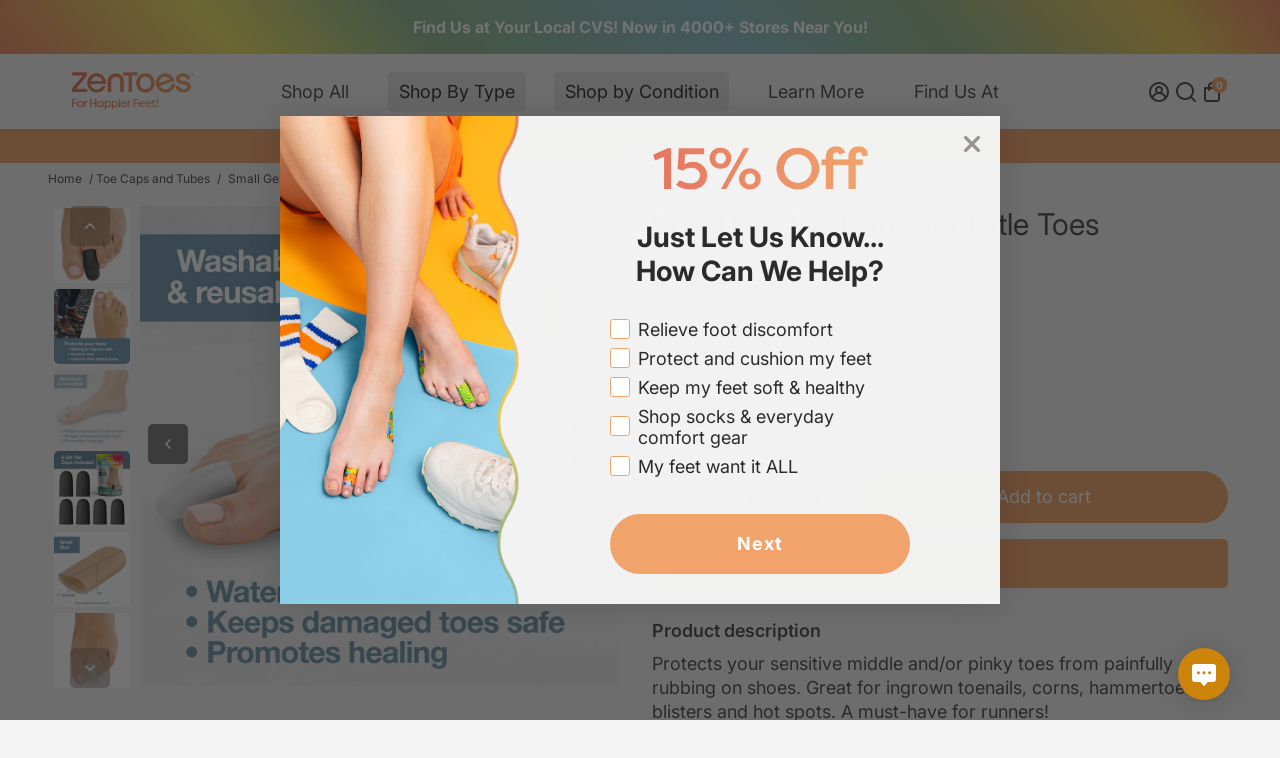

--- FILE ---
content_type: text/css
request_url: https://static.onsitesupport.io/public/zentoes/sdk/chat-scheme-BAE187.css?version=1768916759
body_size: 230
content:
.UR_chatColorScheme_BAE187.UR_chatHandleTab > div.UR_chatTabHandler, .UR_chatColorScheme_BAE187 .UR_chatOutgoingMessage .UR_chatMessageContent, .UR_chatColorScheme_BAE187 .UR_chatScenarioForm .UR_chatScenarioFormButtons button, .UR_chatColorScheme_BAE187 .UR_chatPreloaderContainer .UR_chatButton span, .UR_chatColorScheme_BAE187.UR_chatHandleTab > div.UR_chatTabHandler:after, .UR_chatColorScheme_BAE187 .UR_chatHeader, .UR_chatColorScheme_BAE187 .UR_chatMessageEmailForm .UR_chatSubmitForm, .UR_chatColorScheme_BAE187 .UR_chatFooterNewConversation, .UR_chatColorScheme_BAE187 .UR_chatScenarioForm .UR_chatScenarioFormElement .UR_chatScenarioFormSubmit, .UR_chatColorScheme_BAE187 .UR_chatScenarioForm .UR_chatScenarioFormSelectWrapper:after{background-color:#BAE187} .UR_chatColorScheme_BAE187 .UR_chatCarousel .UR_chatCardButtons button, .UR_chatColorScheme_BAE187 .UR_chatScenarioForm .UR_chatScenarioFormButtons button, .UR_chatColorScheme_BAE187 .UR_chatPreloaderContainer .UR_chatButton span, .UR_chatColorScheme_BAE187 .UR_chatMessageEmailForm, .UR_chatColorScheme_BAE187 .UR_chatMessageEmailForm input[type="text"], .UR_chatColorScheme_BAE187 .UR_chatMessageContent .UR_chatMessageReply, .UR_chatColorScheme_BAE187 .UR_chatScenarioFormCheckboxLabel .UR_chatScenarioFormForCheckbox{border-color:#BAE187 !important} .UR_chatColorScheme_BAE187 .UR_chatCarousel .UR_chatCardButtons button, .UR_chatColorScheme_BAE187 .UR_chatKnowledgeBase .UR_chatSearchResults .UR_chatSearchItem{color:#BAE187}

--- FILE ---
content_type: text/css
request_url: https://static.onsitesupport.io/public/zentoes/sdk/chat-scheme-FF8363.css?version=1768916759
body_size: 230
content:
.UR_chatColorScheme_FF8363.UR_chatHandleTab > div.UR_chatTabHandler, .UR_chatColorScheme_FF8363 .UR_chatOutgoingMessage .UR_chatMessageContent, .UR_chatColorScheme_FF8363 .UR_chatScenarioForm .UR_chatScenarioFormButtons button, .UR_chatColorScheme_FF8363 .UR_chatPreloaderContainer .UR_chatButton span, .UR_chatColorScheme_FF8363.UR_chatHandleTab > div.UR_chatTabHandler:after, .UR_chatColorScheme_FF8363 .UR_chatHeader, .UR_chatColorScheme_FF8363 .UR_chatMessageEmailForm .UR_chatSubmitForm, .UR_chatColorScheme_FF8363 .UR_chatFooterNewConversation, .UR_chatColorScheme_FF8363 .UR_chatScenarioForm .UR_chatScenarioFormElement .UR_chatScenarioFormSubmit, .UR_chatColorScheme_FF8363 .UR_chatScenarioForm .UR_chatScenarioFormSelectWrapper:after{background-color:#FF8363} .UR_chatColorScheme_FF8363 .UR_chatCarousel .UR_chatCardButtons button, .UR_chatColorScheme_FF8363 .UR_chatScenarioForm .UR_chatScenarioFormButtons button, .UR_chatColorScheme_FF8363 .UR_chatPreloaderContainer .UR_chatButton span, .UR_chatColorScheme_FF8363 .UR_chatMessageEmailForm, .UR_chatColorScheme_FF8363 .UR_chatMessageEmailForm input[type="text"], .UR_chatColorScheme_FF8363 .UR_chatMessageContent .UR_chatMessageReply, .UR_chatColorScheme_FF8363 .UR_chatScenarioFormCheckboxLabel .UR_chatScenarioFormForCheckbox{border-color:#FF8363 !important} .UR_chatColorScheme_FF8363 .UR_chatCarousel .UR_chatCardButtons button, .UR_chatColorScheme_FF8363 .UR_chatKnowledgeBase .UR_chatSearchResults .UR_chatSearchItem{color:#FF8363}

--- FILE ---
content_type: text/css
request_url: https://static.onsitesupport.io/application/1.55/modules/system/assets/desktop/css/chat/schemes/orange.css?version=1768916759
body_size: 1482
content:
.UR_chatColorScheme_orange.UR_chatHandleTab > div.UR_chatTabHandler, .UR_chatColorScheme_orange .UR_chatOutgoingMessage .UR_chatMessageContent, .UR_chatColorScheme_orange .UR_chatScenarioForm .UR_chatScenarioFormButtons button, .UR_chatColorScheme_orange.UR_chatHandleTab > div.UR_chatTabHandler:after, .UR_chatColorScheme_orange .UR_chatHeader, .UR_chatColorScheme_orange .UR_chatMessageEmailForm .UR_chatSubmitForm, .UR_chatColorScheme_orange .UR_chatFooterNewConversation, .UR_chatColorScheme_orange .UR_chatScenarioForm .UR_chatScenarioFormElement .UR_chatScenarioFormSubmit, .UR_chatColorScheme_orange .UR_chatScenarioForm .UR_chatScenarioFormSelectWrapper:after, .UR_chatColorScheme_orange .UR_chatPreloaderContainer .UR_chatButton span {
    background-color: #cc840a;
}

.UR_chatColorScheme_orange .UR_chatCarousel .UR_chatCardButtons button, .UR_chatColorScheme_orange .UR_chatScenarioForm .UR_chatScenarioFormButtons button, .UR_chatColorScheme_orange .UR_chatMessageEmailForm, .UR_chatColorScheme_orange .UR_chatSearchForm, .UR_chatColorScheme_orange .UR_chatMessageContent .UR_chatMessageReply, .UR_chatColorScheme_orange .UR_chatScenarioFormCheckboxLabel .UR_chatScenarioFormForCheckbox, .UR_chatColorScheme_orange .UR_chatMessageEmailForm input[type="text"], .UR_chatColorScheme_orange .UR_chatPreloaderContainer .UR_chatButton span {
    border-color: #cc840a !important;
}

.UR_chatColorScheme_orange .UR_chatCarousel .UR_chatCardButtons button, .UR_chatColorScheme_orange .UR_chatKnowledgeBase .UR_chatSearchResults .UR_chatSearchItem {
    color: #cc840a;
}

.UR_chatColorScheme_orange .UR_aiBotButtons .UR_aiBotButton {
    color: #cc840a;
}


--- FILE ---
content_type: application/javascript; charset=utf-8
request_url: https://config.gorgias.chat/bundle-loader/shopify/zentoes.myshopify.com
body_size: -238
content:
console.warn("No Gorgias chat widget installed or found for this Shopify store (zentoes).")

--- FILE ---
content_type: application/javascript
request_url: https://static.onsitesupport.io/public/zentoes/sdk/resource-assets~desktop~js~sdk~moment.min.js
body_size: 18882
content:
//! moment.js
//! version : 2.30.1
//! authors : Tim Wood, Iskren Chernev, Moment.js contributors
//! license : MIT
//! momentjs.com
!function(e,t){"object"==typeof exports&&"undefined"!=typeof module?module.exports=t():"function"==typeof define&&define.amd?define(t):e.moment=t()}(this,(function(){"use strict";var e,t;function n(){return e.apply(null,arguments)}function s(e){return e instanceof Array||"[object Array]"===Object.prototype.toString.call(e)}function i(e){return null!=e&&"[object Object]"===Object.prototype.toString.call(e)}function r(e,t){return Object.prototype.hasOwnProperty.call(e,t)}function a(e){if(Object.getOwnPropertyNames)return 0===Object.getOwnPropertyNames(e).length;var t;for(t in e)if(r(e,t))return!1;return!0}function o(e){return void 0===e}function u(e){return"number"==typeof e||"[object Number]"===Object.prototype.toString.call(e)}function l(e){return e instanceof Date||"[object Date]"===Object.prototype.toString.call(e)}function d(e,t){var n,s=[],i=e.length;for(n=0;n<i;++n)s.push(t(e[n],n));return s}function h(e,t){for(var n in t)r(t,n)&&(e[n]=t[n]);return r(t,"toString")&&(e.toString=t.toString),r(t,"valueOf")&&(e.valueOf=t.valueOf),e}function c(e,t,n,s){return Pt(e,t,n,s,!0).utc()}function f(e){return null==e._pf&&(e._pf={empty:!1,unusedTokens:[],unusedInput:[],overflow:-2,charsLeftOver:0,nullInput:!1,invalidEra:null,invalidMonth:null,invalidFormat:!1,userInvalidated:!1,iso:!1,parsedDateParts:[],era:null,meridiem:null,rfc2822:!1,weekdayMismatch:!1}),e._pf}function m(e){var n=null,s=!1,i=e._d&&!isNaN(e._d.getTime());return i&&(n=f(e),s=t.call(n.parsedDateParts,(function(e){return null!=e})),i=n.overflow<0&&!n.empty&&!n.invalidEra&&!n.invalidMonth&&!n.invalidWeekday&&!n.weekdayMismatch&&!n.nullInput&&!n.invalidFormat&&!n.userInvalidated&&(!n.meridiem||n.meridiem&&s),e._strict&&(i=i&&0===n.charsLeftOver&&0===n.unusedTokens.length&&void 0===n.bigHour)),null!=Object.isFrozen&&Object.isFrozen(e)?i:(e._isValid=i,e._isValid)}function _(e){var t=c(NaN);return null!=e?h(f(t),e):f(t).userInvalidated=!0,t}t=Array.prototype.some?Array.prototype.some:function(e){var t,n=Object(this),s=n.length>>>0;for(t=0;t<s;t++)if(t in n&&e.call(this,n[t],t,n))return!0;return!1};var y=n.momentProperties=[],g=!1;function w(e,t){var n,s,i,r=y.length;if(o(t._isAMomentObject)||(e._isAMomentObject=t._isAMomentObject),o(t._i)||(e._i=t._i),o(t._f)||(e._f=t._f),o(t._l)||(e._l=t._l),o(t._strict)||(e._strict=t._strict),o(t._tzm)||(e._tzm=t._tzm),o(t._isUTC)||(e._isUTC=t._isUTC),o(t._offset)||(e._offset=t._offset),o(t._pf)||(e._pf=f(t)),o(t._locale)||(e._locale=t._locale),r>0)for(n=0;n<r;n++)o(i=t[s=y[n]])||(e[s]=i);return e}function p(e){w(this,e),this._d=new Date(null!=e._d?e._d.getTime():NaN),this.isValid()||(this._d=new Date(NaN)),!1===g&&(g=!0,n.updateOffset(this),g=!1)}function v(e){return e instanceof p||null!=e&&null!=e._isAMomentObject}function k(e){!1===n.suppressDeprecationWarnings&&"undefined"!=typeof console&&console.warn&&console.warn("Deprecation warning: "+e)}function M(e,t){var s=!0;return h((function(){if(null!=n.deprecationHandler&&n.deprecationHandler(null,e),s){var i,a,o,u=[],l=arguments.length;for(a=0;a<l;a++){if(i="","object"==typeof arguments[a]){for(o in i+="\n["+a+"] ",arguments[0])r(arguments[0],o)&&(i+=o+": "+arguments[0][o]+", ");i=i.slice(0,-2)}else i=arguments[a];u.push(i)}k(e+"\nArguments: "+Array.prototype.slice.call(u).join("")+"\n"+(new Error).stack),s=!1}return t.apply(this,arguments)}),t)}var D,S={};function Y(e,t){null!=n.deprecationHandler&&n.deprecationHandler(e,t),S[e]||(k(t),S[e]=!0)}function O(e){return"undefined"!=typeof Function&&e instanceof Function||"[object Function]"===Object.prototype.toString.call(e)}function b(e,t){var n,s=h({},e);for(n in t)r(t,n)&&(i(e[n])&&i(t[n])?(s[n]={},h(s[n],e[n]),h(s[n],t[n])):null!=t[n]?s[n]=t[n]:delete s[n]);for(n in e)r(e,n)&&!r(t,n)&&i(e[n])&&(s[n]=h({},s[n]));return s}function T(e){null!=e&&this.set(e)}n.suppressDeprecationWarnings=!1,n.deprecationHandler=null,D=Object.keys?Object.keys:function(e){var t,n=[];for(t in e)r(e,t)&&n.push(t);return n};function x(e,t,n){var s=""+Math.abs(e),i=t-s.length;return(e>=0?n?"+":"":"-")+Math.pow(10,Math.max(0,i)).toString().substr(1)+s}var N=/(\[[^\[]*\])|(\\)?([Hh]mm(ss)?|Mo|MM?M?M?|Do|DDDo|DD?D?D?|ddd?d?|do?|w[o|w]?|W[o|W]?|Qo?|N{1,5}|YYYYYY|YYYYY|YYYY|YY|y{2,4}|yo?|gg(ggg?)?|GG(GGG?)?|e|E|a|A|hh?|HH?|kk?|mm?|ss?|S{1,9}|x|X|zz?|ZZ?|.)/g,W=/(\[[^\[]*\])|(\\)?(LTS|LT|LL?L?L?|l{1,4})/g,P={},R={};function C(e,t,n,s){var i=s;"string"==typeof s&&(i=function(){return this[s]()}),e&&(R[e]=i),t&&(R[t[0]]=function(){return x(i.apply(this,arguments),t[1],t[2])}),n&&(R[n]=function(){return this.localeData().ordinal(i.apply(this,arguments),e)})}function U(e,t){return e.isValid()?(t=H(t,e.localeData()),P[t]=P[t]||function(e){var t,n,s,i=e.match(N);for(t=0,n=i.length;t<n;t++)R[i[t]]?i[t]=R[i[t]]:i[t]=(s=i[t]).match(/\[[\s\S]/)?s.replace(/^\[|\]$/g,""):s.replace(/\\/g,"");return function(t){var s,r="";for(s=0;s<n;s++)r+=O(i[s])?i[s].call(t,e):i[s];return r}}(t),P[t](e)):e.localeData().invalidDate()}function H(e,t){var n=5;function s(e){return t.longDateFormat(e)||e}for(W.lastIndex=0;n>=0&&W.test(e);)e=e.replace(W,s),W.lastIndex=0,n-=1;return e}var F={D:"date",dates:"date",date:"date",d:"day",days:"day",day:"day",e:"weekday",weekdays:"weekday",weekday:"weekday",E:"isoWeekday",isoweekdays:"isoWeekday",isoweekday:"isoWeekday",DDD:"dayOfYear",dayofyears:"dayOfYear",dayofyear:"dayOfYear",h:"hour",hours:"hour",hour:"hour",ms:"millisecond",milliseconds:"millisecond",millisecond:"millisecond",m:"minute",minutes:"minute",minute:"minute",M:"month",months:"month",month:"month",Q:"quarter",quarters:"quarter",quarter:"quarter",s:"second",seconds:"second",second:"second",gg:"weekYear",weekyears:"weekYear",weekyear:"weekYear",GG:"isoWeekYear",isoweekyears:"isoWeekYear",isoweekyear:"isoWeekYear",w:"week",weeks:"week",week:"week",W:"isoWeek",isoweeks:"isoWeek",isoweek:"isoWeek",y:"year",years:"year",year:"year"};function L(e){return"string"==typeof e?F[e]||F[e.toLowerCase()]:void 0}function V(e){var t,n,s={};for(n in e)r(e,n)&&(t=L(n))&&(s[t]=e[n]);return s}var G={date:9,day:11,weekday:11,isoWeekday:11,dayOfYear:4,hour:13,millisecond:16,minute:14,month:8,quarter:7,second:15,weekYear:1,isoWeekYear:1,week:5,isoWeek:5,year:1};var E,A=/\d/,j=/\d\d/,I=/\d{3}/,Z=/\d{4}/,z=/[+-]?\d{6}/,q=/\d\d?/,$=/\d\d\d\d?/,B=/\d\d\d\d\d\d?/,J=/\d{1,3}/,Q=/\d{1,4}/,X=/[+-]?\d{1,6}/,K=/\d+/,ee=/[+-]?\d+/,te=/Z|[+-]\d\d:?\d\d/gi,ne=/Z|[+-]\d\d(?::?\d\d)?/gi,se=/[0-9]{0,256}['a-z\u00A0-\u05FF\u0700-\uD7FF\uF900-\uFDCF\uFDF0-\uFF07\uFF10-\uFFEF]{1,256}|[\u0600-\u06FF\/]{1,256}(\s*?[\u0600-\u06FF]{1,256}){1,2}/i,ie=/^[1-9]\d?/,re=/^([1-9]\d|\d)/;function ae(e,t,n){E[e]=O(t)?t:function(e,s){return e&&n?n:t}}function oe(e,t){return r(E,e)?E[e](t._strict,t._locale):new RegExp(ue(e.replace("\\","").replace(/\\(\[)|\\(\])|\[([^\]\[]*)\]|\\(.)/g,(function(e,t,n,s,i){return t||n||s||i}))))}function ue(e){return e.replace(/[-\/\\^$*+?.()|[\]{}]/g,"\\$&")}function le(e){return e<0?Math.ceil(e)||0:Math.floor(e)}function de(e){var t=+e,n=0;return 0!==t&&isFinite(t)&&(n=le(t)),n}E={};var he={};function ce(e,t){var n,s,i=t;for("string"==typeof e&&(e=[e]),u(t)&&(i=function(e,n){n[t]=de(e)}),s=e.length,n=0;n<s;n++)he[e[n]]=i}function fe(e,t){ce(e,(function(e,n,s,i){s._w=s._w||{},t(e,s._w,s,i)}))}function me(e,t,n){null!=t&&r(he,e)&&he[e](t,n._a,n,e)}function _e(e){return e%4==0&&e%100!=0||e%400==0}var ye=0,ge=1,we=2,pe=3,ve=4,ke=5,Me=6,De=7,Se=8;function Ye(e){return _e(e)?366:365}C("Y",0,0,(function(){var e=this.year();return e<=9999?x(e,4):"+"+e})),C(0,["YY",2],0,(function(){return this.year()%100})),C(0,["YYYY",4],0,"year"),C(0,["YYYYY",5],0,"year"),C(0,["YYYYYY",6,!0],0,"year"),ae("Y",ee),ae("YY",q,j),ae("YYYY",Q,Z),ae("YYYYY",X,z),ae("YYYYYY",X,z),ce(["YYYYY","YYYYYY"],ye),ce("YYYY",(function(e,t){t[ye]=2===e.length?n.parseTwoDigitYear(e):de(e)})),ce("YY",(function(e,t){t[ye]=n.parseTwoDigitYear(e)})),ce("Y",(function(e,t){t[ye]=parseInt(e,10)})),n.parseTwoDigitYear=function(e){return de(e)+(de(e)>68?1900:2e3)};var Oe,be=Te("FullYear",!0);function Te(e,t){return function(s){return null!=s?(Ne(this,e,s),n.updateOffset(this,t),this):xe(this,e)}}function xe(e,t){if(!e.isValid())return NaN;var n=e._d,s=e._isUTC;switch(t){case"Milliseconds":return s?n.getUTCMilliseconds():n.getMilliseconds();case"Seconds":return s?n.getUTCSeconds():n.getSeconds();case"Minutes":return s?n.getUTCMinutes():n.getMinutes();case"Hours":return s?n.getUTCHours():n.getHours();case"Date":return s?n.getUTCDate():n.getDate();case"Day":return s?n.getUTCDay():n.getDay();case"Month":return s?n.getUTCMonth():n.getMonth();case"FullYear":return s?n.getUTCFullYear():n.getFullYear();default:return NaN}}function Ne(e,t,n){var s,i,r,a,o;if(e.isValid()&&!isNaN(n)){switch(s=e._d,i=e._isUTC,t){case"Milliseconds":return void(i?s.setUTCMilliseconds(n):s.setMilliseconds(n));case"Seconds":return void(i?s.setUTCSeconds(n):s.setSeconds(n));case"Minutes":return void(i?s.setUTCMinutes(n):s.setMinutes(n));case"Hours":return void(i?s.setUTCHours(n):s.setHours(n));case"Date":return void(i?s.setUTCDate(n):s.setDate(n));case"FullYear":break;default:return}r=n,a=e.month(),o=29!==(o=e.date())||1!==a||_e(r)?o:28,i?s.setUTCFullYear(r,a,o):s.setFullYear(r,a,o)}}function We(e,t){if(isNaN(e)||isNaN(t))return NaN;var n,s=(t%(n=12)+n)%n;return e+=(t-s)/12,1===s?_e(e)?29:28:31-s%7%2}Oe=Array.prototype.indexOf?Array.prototype.indexOf:function(e){var t;for(t=0;t<this.length;++t)if(this[t]===e)return t;return-1},C("M",["MM",2],"Mo",(function(){return this.month()+1})),C("MMM",0,0,(function(e){return this.localeData().monthsShort(this,e)})),C("MMMM",0,0,(function(e){return this.localeData().months(this,e)})),ae("M",q,ie),ae("MM",q,j),ae("MMM",(function(e,t){return t.monthsShortRegex(e)})),ae("MMMM",(function(e,t){return t.monthsRegex(e)})),ce(["M","MM"],(function(e,t){t[ge]=de(e)-1})),ce(["MMM","MMMM"],(function(e,t,n,s){var i=n._locale.monthsParse(e,s,n._strict);null!=i?t[ge]=i:f(n).invalidMonth=e}));var Pe="January_February_March_April_May_June_July_August_September_October_November_December".split("_"),Re="Jan_Feb_Mar_Apr_May_Jun_Jul_Aug_Sep_Oct_Nov_Dec".split("_"),Ce=/D[oD]?(\[[^\[\]]*\]|\s)+MMMM?/,Ue=se,He=se;function Fe(e,t,n){var s,i,r,a=e.toLocaleLowerCase();if(!this._monthsParse)for(this._monthsParse=[],this._longMonthsParse=[],this._shortMonthsParse=[],s=0;s<12;++s)r=c([2e3,s]),this._shortMonthsParse[s]=this.monthsShort(r,"").toLocaleLowerCase(),this._longMonthsParse[s]=this.months(r,"").toLocaleLowerCase();return n?"MMM"===t?-1!==(i=Oe.call(this._shortMonthsParse,a))?i:null:-1!==(i=Oe.call(this._longMonthsParse,a))?i:null:"MMM"===t?-1!==(i=Oe.call(this._shortMonthsParse,a))||-1!==(i=Oe.call(this._longMonthsParse,a))?i:null:-1!==(i=Oe.call(this._longMonthsParse,a))||-1!==(i=Oe.call(this._shortMonthsParse,a))?i:null}function Le(e,t){if(!e.isValid())return e;if("string"==typeof t)if(/^\d+$/.test(t))t=de(t);else if(!u(t=e.localeData().monthsParse(t)))return e;var n=t,s=e.date();return s=s<29?s:Math.min(s,We(e.year(),n)),e._isUTC?e._d.setUTCMonth(n,s):e._d.setMonth(n,s),e}function Ve(e){return null!=e?(Le(this,e),n.updateOffset(this,!0),this):xe(this,"Month")}function Ge(){function e(e,t){return t.length-e.length}var t,n,s,i,r=[],a=[],o=[];for(t=0;t<12;t++)n=c([2e3,t]),s=ue(this.monthsShort(n,"")),i=ue(this.months(n,"")),r.push(s),a.push(i),o.push(i),o.push(s);r.sort(e),a.sort(e),o.sort(e),this._monthsRegex=new RegExp("^("+o.join("|")+")","i"),this._monthsShortRegex=this._monthsRegex,this._monthsStrictRegex=new RegExp("^("+a.join("|")+")","i"),this._monthsShortStrictRegex=new RegExp("^("+r.join("|")+")","i")}function Ee(e,t,n,s,i,r,a){var o;return e<100&&e>=0?(o=new Date(e+400,t,n,s,i,r,a),isFinite(o.getFullYear())&&o.setFullYear(e)):o=new Date(e,t,n,s,i,r,a),o}function Ae(e){var t,n;return e<100&&e>=0?((n=Array.prototype.slice.call(arguments))[0]=e+400,t=new Date(Date.UTC.apply(null,n)),isFinite(t.getUTCFullYear())&&t.setUTCFullYear(e)):t=new Date(Date.UTC.apply(null,arguments)),t}function je(e,t,n){var s=7+t-n;return-((7+Ae(e,0,s).getUTCDay()-t)%7)+s-1}function Ie(e,t,n,s,i){var r,a,o=1+7*(t-1)+(7+n-s)%7+je(e,s,i);return o<=0?a=Ye(r=e-1)+o:o>Ye(e)?(r=e+1,a=o-Ye(e)):(r=e,a=o),{year:r,dayOfYear:a}}function Ze(e,t,n){var s,i,r=je(e.year(),t,n),a=Math.floor((e.dayOfYear()-r-1)/7)+1;return a<1?s=a+ze(i=e.year()-1,t,n):a>ze(e.year(),t,n)?(s=a-ze(e.year(),t,n),i=e.year()+1):(i=e.year(),s=a),{week:s,year:i}}function ze(e,t,n){var s=je(e,t,n),i=je(e+1,t,n);return(Ye(e)-s+i)/7}C("w",["ww",2],"wo","week"),C("W",["WW",2],"Wo","isoWeek"),ae("w",q,ie),ae("ww",q,j),ae("W",q,ie),ae("WW",q,j),fe(["w","ww","W","WW"],(function(e,t,n,s){t[s.substr(0,1)]=de(e)}));function qe(e,t){return e.slice(t,7).concat(e.slice(0,t))}C("d",0,"do","day"),C("dd",0,0,(function(e){return this.localeData().weekdaysMin(this,e)})),C("ddd",0,0,(function(e){return this.localeData().weekdaysShort(this,e)})),C("dddd",0,0,(function(e){return this.localeData().weekdays(this,e)})),C("e",0,0,"weekday"),C("E",0,0,"isoWeekday"),ae("d",q),ae("e",q),ae("E",q),ae("dd",(function(e,t){return t.weekdaysMinRegex(e)})),ae("ddd",(function(e,t){return t.weekdaysShortRegex(e)})),ae("dddd",(function(e,t){return t.weekdaysRegex(e)})),fe(["dd","ddd","dddd"],(function(e,t,n,s){var i=n._locale.weekdaysParse(e,s,n._strict);null!=i?t.d=i:f(n).invalidWeekday=e})),fe(["d","e","E"],(function(e,t,n,s){t[s]=de(e)}));var $e="Sunday_Monday_Tuesday_Wednesday_Thursday_Friday_Saturday".split("_"),Be="Sun_Mon_Tue_Wed_Thu_Fri_Sat".split("_"),Je="Su_Mo_Tu_We_Th_Fr_Sa".split("_"),Qe=se,Xe=se,Ke=se;function et(e,t,n){var s,i,r,a=e.toLocaleLowerCase();if(!this._weekdaysParse)for(this._weekdaysParse=[],this._shortWeekdaysParse=[],this._minWeekdaysParse=[],s=0;s<7;++s)r=c([2e3,1]).day(s),this._minWeekdaysParse[s]=this.weekdaysMin(r,"").toLocaleLowerCase(),this._shortWeekdaysParse[s]=this.weekdaysShort(r,"").toLocaleLowerCase(),this._weekdaysParse[s]=this.weekdays(r,"").toLocaleLowerCase();return n?"dddd"===t?-1!==(i=Oe.call(this._weekdaysParse,a))?i:null:"ddd"===t?-1!==(i=Oe.call(this._shortWeekdaysParse,a))?i:null:-1!==(i=Oe.call(this._minWeekdaysParse,a))?i:null:"dddd"===t?-1!==(i=Oe.call(this._weekdaysParse,a))||-1!==(i=Oe.call(this._shortWeekdaysParse,a))||-1!==(i=Oe.call(this._minWeekdaysParse,a))?i:null:"ddd"===t?-1!==(i=Oe.call(this._shortWeekdaysParse,a))||-1!==(i=Oe.call(this._weekdaysParse,a))||-1!==(i=Oe.call(this._minWeekdaysParse,a))?i:null:-1!==(i=Oe.call(this._minWeekdaysParse,a))||-1!==(i=Oe.call(this._weekdaysParse,a))||-1!==(i=Oe.call(this._shortWeekdaysParse,a))?i:null}function tt(){function e(e,t){return t.length-e.length}var t,n,s,i,r,a=[],o=[],u=[],l=[];for(t=0;t<7;t++)n=c([2e3,1]).day(t),s=ue(this.weekdaysMin(n,"")),i=ue(this.weekdaysShort(n,"")),r=ue(this.weekdays(n,"")),a.push(s),o.push(i),u.push(r),l.push(s),l.push(i),l.push(r);a.sort(e),o.sort(e),u.sort(e),l.sort(e),this._weekdaysRegex=new RegExp("^("+l.join("|")+")","i"),this._weekdaysShortRegex=this._weekdaysRegex,this._weekdaysMinRegex=this._weekdaysRegex,this._weekdaysStrictRegex=new RegExp("^("+u.join("|")+")","i"),this._weekdaysShortStrictRegex=new RegExp("^("+o.join("|")+")","i"),this._weekdaysMinStrictRegex=new RegExp("^("+a.join("|")+")","i")}function nt(){return this.hours()%12||12}function st(e,t){C(e,0,0,(function(){return this.localeData().meridiem(this.hours(),this.minutes(),t)}))}function it(e,t){return t._meridiemParse}C("H",["HH",2],0,"hour"),C("h",["hh",2],0,nt),C("k",["kk",2],0,(function(){return this.hours()||24})),C("hmm",0,0,(function(){return""+nt.apply(this)+x(this.minutes(),2)})),C("hmmss",0,0,(function(){return""+nt.apply(this)+x(this.minutes(),2)+x(this.seconds(),2)})),C("Hmm",0,0,(function(){return""+this.hours()+x(this.minutes(),2)})),C("Hmmss",0,0,(function(){return""+this.hours()+x(this.minutes(),2)+x(this.seconds(),2)})),st("a",!0),st("A",!1),ae("a",it),ae("A",it),ae("H",q,re),ae("h",q,ie),ae("k",q,ie),ae("HH",q,j),ae("hh",q,j),ae("kk",q,j),ae("hmm",$),ae("hmmss",B),ae("Hmm",$),ae("Hmmss",B),ce(["H","HH"],pe),ce(["k","kk"],(function(e,t,n){var s=de(e);t[pe]=24===s?0:s})),ce(["a","A"],(function(e,t,n){n._isPm=n._locale.isPM(e),n._meridiem=e})),ce(["h","hh"],(function(e,t,n){t[pe]=de(e),f(n).bigHour=!0})),ce("hmm",(function(e,t,n){var s=e.length-2;t[pe]=de(e.substr(0,s)),t[ve]=de(e.substr(s)),f(n).bigHour=!0})),ce("hmmss",(function(e,t,n){var s=e.length-4,i=e.length-2;t[pe]=de(e.substr(0,s)),t[ve]=de(e.substr(s,2)),t[ke]=de(e.substr(i)),f(n).bigHour=!0})),ce("Hmm",(function(e,t,n){var s=e.length-2;t[pe]=de(e.substr(0,s)),t[ve]=de(e.substr(s))})),ce("Hmmss",(function(e,t,n){var s=e.length-4,i=e.length-2;t[pe]=de(e.substr(0,s)),t[ve]=de(e.substr(s,2)),t[ke]=de(e.substr(i))}));var rt=Te("Hours",!0);var at,ot={calendar:{sameDay:"[Today at] LT",nextDay:"[Tomorrow at] LT",nextWeek:"dddd [at] LT",lastDay:"[Yesterday at] LT",lastWeek:"[Last] dddd [at] LT",sameElse:"L"},longDateFormat:{LTS:"h:mm:ss A",LT:"h:mm A",L:"MM/DD/YYYY",LL:"MMMM D, YYYY",LLL:"MMMM D, YYYY h:mm A",LLLL:"dddd, MMMM D, YYYY h:mm A"},invalidDate:"Invalid date",ordinal:"%d",dayOfMonthOrdinalParse:/\d{1,2}/,relativeTime:{future:"in %s",past:"%s ago",s:"a few seconds",ss:"%d seconds",m:"a minute",mm:"%d minutes",h:"an hour",hh:"%d hours",d:"a day",dd:"%d days",w:"a week",ww:"%d weeks",M:"a month",MM:"%d months",y:"a year",yy:"%d years"},months:Pe,monthsShort:Re,week:{dow:0,doy:6},weekdays:$e,weekdaysMin:Je,weekdaysShort:Be,meridiemParse:/[ap]\.?m?\.?/i},ut={},lt={};function dt(e,t){var n,s=Math.min(e.length,t.length);for(n=0;n<s;n+=1)if(e[n]!==t[n])return n;return s}function ht(e){return e?e.toLowerCase().replace("_","-"):e}function ct(e){var t=null;if(void 0===ut[e]&&"undefined"!=typeof module&&module&&module.exports&&function(e){return!(!e||!e.match("^[^/\\\\]*$"))}(e))try{t=at._abbr,require("./locale/"+e),ft(t)}catch(t){ut[e]=null}return ut[e]}function ft(e,t){var n;return e&&((n=o(t)?_t(e):mt(e,t))?at=n:"undefined"!=typeof console&&console.warn&&console.warn("Locale "+e+" not found. Did you forget to load it?")),at._abbr}function mt(e,t){if(null!==t){var n,s=ot;if(t.abbr=e,null!=ut[e])Y("defineLocaleOverride","use moment.updateLocale(localeName, config) to change an existing locale. moment.defineLocale(localeName, config) should only be used for creating a new locale See http://momentjs.com/guides/#/warnings/define-locale/ for more info."),s=ut[e]._config;else if(null!=t.parentLocale)if(null!=ut[t.parentLocale])s=ut[t.parentLocale]._config;else{if(null==(n=ct(t.parentLocale)))return lt[t.parentLocale]||(lt[t.parentLocale]=[]),lt[t.parentLocale].push({name:e,config:t}),null;s=n._config}return ut[e]=new T(b(s,t)),lt[e]&&lt[e].forEach((function(e){mt(e.name,e.config)})),ft(e),ut[e]}return delete ut[e],null}function _t(e){var t;if(e&&e._locale&&e._locale._abbr&&(e=e._locale._abbr),!e)return at;if(!s(e)){if(t=ct(e))return t;e=[e]}return function(e){for(var t,n,s,i,r=0;r<e.length;){for(t=(i=ht(e[r]).split("-")).length,n=(n=ht(e[r+1]))?n.split("-"):null;t>0;){if(s=ct(i.slice(0,t).join("-")))return s;if(n&&n.length>=t&&dt(i,n)>=t-1)break;t--}r++}return at}(e)}function yt(e){var t,n=e._a;return n&&-2===f(e).overflow&&(t=n[ge]<0||n[ge]>11?ge:n[we]<1||n[we]>We(n[ye],n[ge])?we:n[pe]<0||n[pe]>24||24===n[pe]&&(0!==n[ve]||0!==n[ke]||0!==n[Me])?pe:n[ve]<0||n[ve]>59?ve:n[ke]<0||n[ke]>59?ke:n[Me]<0||n[Me]>999?Me:-1,f(e)._overflowDayOfYear&&(t<ye||t>we)&&(t=we),f(e)._overflowWeeks&&-1===t&&(t=De),f(e)._overflowWeekday&&-1===t&&(t=Se),f(e).overflow=t),e}var gt=/^\s*((?:[+-]\d{6}|\d{4})-(?:\d\d-\d\d|W\d\d-\d|W\d\d|\d\d\d|\d\d))(?:(T| )(\d\d(?::\d\d(?::\d\d(?:[.,]\d+)?)?)?)([+-]\d\d(?::?\d\d)?|\s*Z)?)?$/,wt=/^\s*((?:[+-]\d{6}|\d{4})(?:\d\d\d\d|W\d\d\d|W\d\d|\d\d\d|\d\d|))(?:(T| )(\d\d(?:\d\d(?:\d\d(?:[.,]\d+)?)?)?)([+-]\d\d(?::?\d\d)?|\s*Z)?)?$/,pt=/Z|[+-]\d\d(?::?\d\d)?/,vt=[["YYYYYY-MM-DD",/[+-]\d{6}-\d\d-\d\d/],["YYYY-MM-DD",/\d{4}-\d\d-\d\d/],["GGGG-[W]WW-E",/\d{4}-W\d\d-\d/],["GGGG-[W]WW",/\d{4}-W\d\d/,!1],["YYYY-DDD",/\d{4}-\d{3}/],["YYYY-MM",/\d{4}-\d\d/,!1],["YYYYYYMMDD",/[+-]\d{10}/],["YYYYMMDD",/\d{8}/],["GGGG[W]WWE",/\d{4}W\d{3}/],["GGGG[W]WW",/\d{4}W\d{2}/,!1],["YYYYDDD",/\d{7}/],["YYYYMM",/\d{6}/,!1],["YYYY",/\d{4}/,!1]],kt=[["HH:mm:ss.SSSS",/\d\d:\d\d:\d\d\.\d+/],["HH:mm:ss,SSSS",/\d\d:\d\d:\d\d,\d+/],["HH:mm:ss",/\d\d:\d\d:\d\d/],["HH:mm",/\d\d:\d\d/],["HHmmss.SSSS",/\d\d\d\d\d\d\.\d+/],["HHmmss,SSSS",/\d\d\d\d\d\d,\d+/],["HHmmss",/\d\d\d\d\d\d/],["HHmm",/\d\d\d\d/],["HH",/\d\d/]],Mt=/^\/?Date\((-?\d+)/i,Dt=/^(?:(Mon|Tue|Wed|Thu|Fri|Sat|Sun),?\s)?(\d{1,2})\s(Jan|Feb|Mar|Apr|May|Jun|Jul|Aug|Sep|Oct|Nov|Dec)\s(\d{2,4})\s(\d\d):(\d\d)(?::(\d\d))?\s(?:(UT|GMT|[ECMP][SD]T)|([Zz])|([+-]\d{4}))$/,St={UT:0,GMT:0,EDT:-240,EST:-300,CDT:-300,CST:-360,MDT:-360,MST:-420,PDT:-420,PST:-480};function Yt(e){var t,n,s,i,r,a,o=e._i,u=gt.exec(o)||wt.exec(o),l=vt.length,d=kt.length;if(u){for(f(e).iso=!0,t=0,n=l;t<n;t++)if(vt[t][1].exec(u[1])){i=vt[t][0],s=!1!==vt[t][2];break}if(null==i)return void(e._isValid=!1);if(u[3]){for(t=0,n=d;t<n;t++)if(kt[t][1].exec(u[3])){r=(u[2]||" ")+kt[t][0];break}if(null==r)return void(e._isValid=!1)}if(!s&&null!=r)return void(e._isValid=!1);if(u[4]){if(!pt.exec(u[4]))return void(e._isValid=!1);a="Z"}e._f=i+(r||"")+(a||""),Nt(e)}else e._isValid=!1}function Ot(e){var t=parseInt(e,10);return t<=49?2e3+t:t<=999?1900+t:t}function bt(e){var t,n,s,i,r,a,o,u,l=Dt.exec(e._i.replace(/\([^()]*\)|[\n\t]/g," ").replace(/(\s\s+)/g," ").replace(/^\s\s*/,"").replace(/\s\s*$/,""));if(l){if(n=l[4],s=l[3],i=l[2],r=l[5],a=l[6],o=l[7],u=[Ot(n),Re.indexOf(s),parseInt(i,10),parseInt(r,10),parseInt(a,10)],o&&u.push(parseInt(o,10)),t=u,!function(e,t,n){return!e||Be.indexOf(e)===new Date(t[0],t[1],t[2]).getDay()||(f(n).weekdayMismatch=!0,n._isValid=!1,!1)}(l[1],t,e))return;e._a=t,e._tzm=function(e,t,n){if(e)return St[e];if(t)return 0;var s=parseInt(n,10),i=s%100;return(s-i)/100*60+i}(l[8],l[9],l[10]),e._d=Ae.apply(null,e._a),e._d.setUTCMinutes(e._d.getUTCMinutes()-e._tzm),f(e).rfc2822=!0}else e._isValid=!1}function Tt(e,t,n){return null!=e?e:null!=t?t:n}function xt(e){var t,s,i,r,a,o=[];if(!e._d){for(i=function(e){var t=new Date(n.now());return e._useUTC?[t.getUTCFullYear(),t.getUTCMonth(),t.getUTCDate()]:[t.getFullYear(),t.getMonth(),t.getDate()]}(e),e._w&&null==e._a[we]&&null==e._a[ge]&&function(e){var t,n,s,i,r,a,o,u,l;t=e._w,null!=t.GG||null!=t.W||null!=t.E?(r=1,a=4,n=Tt(t.GG,e._a[ye],Ze(Rt(),1,4).year),s=Tt(t.W,1),((i=Tt(t.E,1))<1||i>7)&&(u=!0)):(r=e._locale._week.dow,a=e._locale._week.doy,l=Ze(Rt(),r,a),n=Tt(t.gg,e._a[ye],l.year),s=Tt(t.w,l.week),null!=t.d?((i=t.d)<0||i>6)&&(u=!0):null!=t.e?(i=t.e+r,(t.e<0||t.e>6)&&(u=!0)):i=r);s<1||s>ze(n,r,a)?f(e)._overflowWeeks=!0:null!=u?f(e)._overflowWeekday=!0:(o=Ie(n,s,i,r,a),e._a[ye]=o.year,e._dayOfYear=o.dayOfYear)}(e),null!=e._dayOfYear&&(a=Tt(e._a[ye],i[ye]),(e._dayOfYear>Ye(a)||0===e._dayOfYear)&&(f(e)._overflowDayOfYear=!0),s=Ae(a,0,e._dayOfYear),e._a[ge]=s.getUTCMonth(),e._a[we]=s.getUTCDate()),t=0;t<3&&null==e._a[t];++t)e._a[t]=o[t]=i[t];for(;t<7;t++)e._a[t]=o[t]=null==e._a[t]?2===t?1:0:e._a[t];24===e._a[pe]&&0===e._a[ve]&&0===e._a[ke]&&0===e._a[Me]&&(e._nextDay=!0,e._a[pe]=0),e._d=(e._useUTC?Ae:Ee).apply(null,o),r=e._useUTC?e._d.getUTCDay():e._d.getDay(),null!=e._tzm&&e._d.setUTCMinutes(e._d.getUTCMinutes()-e._tzm),e._nextDay&&(e._a[pe]=24),e._w&&void 0!==e._w.d&&e._w.d!==r&&(f(e).weekdayMismatch=!0)}}function Nt(e){if(e._f!==n.ISO_8601)if(e._f!==n.RFC_2822){e._a=[],f(e).empty=!0;var t,s,i,r,a,o,u,l=""+e._i,d=l.length,h=0;for(u=(i=H(e._f,e._locale).match(N)||[]).length,t=0;t<u;t++)r=i[t],(s=(l.match(oe(r,e))||[])[0])&&((a=l.substr(0,l.indexOf(s))).length>0&&f(e).unusedInput.push(a),l=l.slice(l.indexOf(s)+s.length),h+=s.length),R[r]?(s?f(e).empty=!1:f(e).unusedTokens.push(r),me(r,s,e)):e._strict&&!s&&f(e).unusedTokens.push(r);f(e).charsLeftOver=d-h,l.length>0&&f(e).unusedInput.push(l),e._a[pe]<=12&&!0===f(e).bigHour&&e._a[pe]>0&&(f(e).bigHour=void 0),f(e).parsedDateParts=e._a.slice(0),f(e).meridiem=e._meridiem,e._a[pe]=function(e,t,n){var s;if(null==n)return t;return null!=e.meridiemHour?e.meridiemHour(t,n):null!=e.isPM?((s=e.isPM(n))&&t<12&&(t+=12),s||12!==t||(t=0),t):t}(e._locale,e._a[pe],e._meridiem),null!==(o=f(e).era)&&(e._a[ye]=e._locale.erasConvertYear(o,e._a[ye])),xt(e),yt(e)}else bt(e);else Yt(e)}function Wt(e){var t=e._i,r=e._f;return e._locale=e._locale||_t(e._l),null===t||void 0===r&&""===t?_({nullInput:!0}):("string"==typeof t&&(e._i=t=e._locale.preparse(t)),v(t)?new p(yt(t)):(l(t)?e._d=t:s(r)?function(e){var t,n,s,i,r,a,o=!1,u=e._f.length;if(0===u)return f(e).invalidFormat=!0,void(e._d=new Date(NaN));for(i=0;i<u;i++)r=0,a=!1,t=w({},e),null!=e._useUTC&&(t._useUTC=e._useUTC),t._f=e._f[i],Nt(t),m(t)&&(a=!0),r+=f(t).charsLeftOver,r+=10*f(t).unusedTokens.length,f(t).score=r,o?r<s&&(s=r,n=t):(null==s||r<s||a)&&(s=r,n=t,a&&(o=!0));h(e,n||t)}(e):r?Nt(e):function(e){var t=e._i;o(t)?e._d=new Date(n.now()):l(t)?e._d=new Date(t.valueOf()):"string"==typeof t?function(e){var t=Mt.exec(e._i);null===t?(Yt(e),!1===e._isValid&&(delete e._isValid,bt(e),!1===e._isValid&&(delete e._isValid,e._strict?e._isValid=!1:n.createFromInputFallback(e)))):e._d=new Date(+t[1])}(e):s(t)?(e._a=d(t.slice(0),(function(e){return parseInt(e,10)})),xt(e)):i(t)?function(e){if(!e._d){var t=V(e._i),n=void 0===t.day?t.date:t.day;e._a=d([t.year,t.month,n,t.hour,t.minute,t.second,t.millisecond],(function(e){return e&&parseInt(e,10)})),xt(e)}}(e):u(t)?e._d=new Date(t):n.createFromInputFallback(e)}(e),m(e)||(e._d=null),e))}function Pt(e,t,n,r,o){var u,l={};return!0!==t&&!1!==t||(r=t,t=void 0),!0!==n&&!1!==n||(r=n,n=void 0),(i(e)&&a(e)||s(e)&&0===e.length)&&(e=void 0),l._isAMomentObject=!0,l._useUTC=l._isUTC=o,l._l=n,l._i=e,l._f=t,l._strict=r,(u=new p(yt(Wt(l))))._nextDay&&(u.add(1,"d"),u._nextDay=void 0),u}function Rt(e,t,n,s){return Pt(e,t,n,s,!1)}n.createFromInputFallback=M("value provided is not in a recognized RFC2822 or ISO format. moment construction falls back to js Date(), which is not reliable across all browsers and versions. Non RFC2822/ISO date formats are discouraged. Please refer to http://momentjs.com/guides/#/warnings/js-date/ for more info.",(function(e){e._d=new Date(e._i+(e._useUTC?" UTC":""))})),n.ISO_8601=function(){},n.RFC_2822=function(){};var Ct=M("moment().min is deprecated, use moment.max instead. http://momentjs.com/guides/#/warnings/min-max/",(function(){var e=Rt.apply(null,arguments);return this.isValid()&&e.isValid()?e<this?this:e:_()})),Ut=M("moment().max is deprecated, use moment.min instead. http://momentjs.com/guides/#/warnings/min-max/",(function(){var e=Rt.apply(null,arguments);return this.isValid()&&e.isValid()?e>this?this:e:_()}));function Ht(e,t){var n,i;if(1===t.length&&s(t[0])&&(t=t[0]),!t.length)return Rt();for(n=t[0],i=1;i<t.length;++i)t[i].isValid()&&!t[i][e](n)||(n=t[i]);return n}var Ft=["year","quarter","month","week","day","hour","minute","second","millisecond"];function Lt(e){var t=V(e),n=t.year||0,s=t.quarter||0,i=t.month||0,a=t.week||t.isoWeek||0,o=t.day||0,u=t.hour||0,l=t.minute||0,d=t.second||0,h=t.millisecond||0;this._isValid=function(e){var t,n,s=!1,i=Ft.length;for(t in e)if(r(e,t)&&(-1===Oe.call(Ft,t)||null!=e[t]&&isNaN(e[t])))return!1;for(n=0;n<i;++n)if(e[Ft[n]]){if(s)return!1;parseFloat(e[Ft[n]])!==de(e[Ft[n]])&&(s=!0)}return!0}(t),this._milliseconds=+h+1e3*d+6e4*l+1e3*u*60*60,this._days=+o+7*a,this._months=+i+3*s+12*n,this._data={},this._locale=_t(),this._bubble()}function Vt(e){return e instanceof Lt}function Gt(e){return e<0?-1*Math.round(-1*e):Math.round(e)}function Et(e,t){C(e,0,0,(function(){var e=this.utcOffset(),n="+";return e<0&&(e=-e,n="-"),n+x(~~(e/60),2)+t+x(~~e%60,2)}))}Et("Z",":"),Et("ZZ",""),ae("Z",ne),ae("ZZ",ne),ce(["Z","ZZ"],(function(e,t,n){n._useUTC=!0,n._tzm=jt(ne,e)}));var At=/([\+\-]|\d\d)/gi;function jt(e,t){var n,s,i=(t||"").match(e);return null===i?null:0===(s=60*(n=((i[i.length-1]||[])+"").match(At)||["-",0,0])[1]+de(n[2]))?0:"+"===n[0]?s:-s}function It(e,t){var s,i;return t._isUTC?(s=t.clone(),i=(v(e)||l(e)?e.valueOf():Rt(e).valueOf())-s.valueOf(),s._d.setTime(s._d.valueOf()+i),n.updateOffset(s,!1),s):Rt(e).local()}function Zt(e){return-Math.round(e._d.getTimezoneOffset())}function zt(){return!!this.isValid()&&(this._isUTC&&0===this._offset)}n.updateOffset=function(){};var qt=/^(-|\+)?(?:(\d*)[. ])?(\d+):(\d+)(?::(\d+)(\.\d*)?)?$/,$t=/^(-|\+)?P(?:([-+]?[0-9,.]*)Y)?(?:([-+]?[0-9,.]*)M)?(?:([-+]?[0-9,.]*)W)?(?:([-+]?[0-9,.]*)D)?(?:T(?:([-+]?[0-9,.]*)H)?(?:([-+]?[0-9,.]*)M)?(?:([-+]?[0-9,.]*)S)?)?$/;function Bt(e,t){var n,s,i,a=e,o=null;return Vt(e)?a={ms:e._milliseconds,d:e._days,M:e._months}:u(e)||!isNaN(+e)?(a={},t?a[t]=+e:a.milliseconds=+e):(o=qt.exec(e))?(n="-"===o[1]?-1:1,a={y:0,d:de(o[we])*n,h:de(o[pe])*n,m:de(o[ve])*n,s:de(o[ke])*n,ms:de(Gt(1e3*o[Me]))*n}):(o=$t.exec(e))?(n="-"===o[1]?-1:1,a={y:Jt(o[2],n),M:Jt(o[3],n),w:Jt(o[4],n),d:Jt(o[5],n),h:Jt(o[6],n),m:Jt(o[7],n),s:Jt(o[8],n)}):null==a?a={}:"object"==typeof a&&("from"in a||"to"in a)&&(i=function(e,t){var n;if(!e.isValid()||!t.isValid())return{milliseconds:0,months:0};t=It(t,e),e.isBefore(t)?n=Qt(e,t):((n=Qt(t,e)).milliseconds=-n.milliseconds,n.months=-n.months);return n}(Rt(a.from),Rt(a.to)),(a={}).ms=i.milliseconds,a.M=i.months),s=new Lt(a),Vt(e)&&r(e,"_locale")&&(s._locale=e._locale),Vt(e)&&r(e,"_isValid")&&(s._isValid=e._isValid),s}function Jt(e,t){var n=e&&parseFloat(e.replace(",","."));return(isNaN(n)?0:n)*t}function Qt(e,t){var n={};return n.months=t.month()-e.month()+12*(t.year()-e.year()),e.clone().add(n.months,"M").isAfter(t)&&--n.months,n.milliseconds=+t-+e.clone().add(n.months,"M"),n}function Xt(e,t){return function(n,s){var i;return null===s||isNaN(+s)||(Y(t,"moment()."+t+"(period, number) is deprecated. Please use moment()."+t+"(number, period). See http://momentjs.com/guides/#/warnings/add-inverted-param/ for more info."),i=n,n=s,s=i),Kt(this,Bt(n,s),e),this}}function Kt(e,t,s,i){var r=t._milliseconds,a=Gt(t._days),o=Gt(t._months);e.isValid()&&(i=null==i||i,o&&Le(e,xe(e,"Month")+o*s),a&&Ne(e,"Date",xe(e,"Date")+a*s),r&&e._d.setTime(e._d.valueOf()+r*s),i&&n.updateOffset(e,a||o))}Bt.fn=Lt.prototype,Bt.invalid=function(){return Bt(NaN)};var en=Xt(1,"add"),tn=Xt(-1,"subtract");function nn(e){return"string"==typeof e||e instanceof String}function sn(e){return v(e)||l(e)||nn(e)||u(e)||function(e){var t=s(e),n=!1;t&&(n=0===e.filter((function(t){return!u(t)&&nn(e)})).length);return t&&n}(e)||function(e){var t,n,s=i(e)&&!a(e),o=!1,u=["years","year","y","months","month","M","days","day","d","dates","date","D","hours","hour","h","minutes","minute","m","seconds","second","s","milliseconds","millisecond","ms"],l=u.length;for(t=0;t<l;t+=1)n=u[t],o=o||r(e,n);return s&&o}(e)||null==e}function rn(e,t){if(e.date()<t.date())return-rn(t,e);var n=12*(t.year()-e.year())+(t.month()-e.month()),s=e.clone().add(n,"months");return-(n+(t-s<0?(t-s)/(s-e.clone().add(n-1,"months")):(t-s)/(e.clone().add(n+1,"months")-s)))||0}function an(e){var t;return void 0===e?this._locale._abbr:(null!=(t=_t(e))&&(this._locale=t),this)}n.defaultFormat="YYYY-MM-DDTHH:mm:ssZ",n.defaultFormatUtc="YYYY-MM-DDTHH:mm:ss[Z]";var on=M("moment().lang() is deprecated. Instead, use moment().localeData() to get the language configuration. Use moment().locale() to change languages.",(function(e){return void 0===e?this.localeData():this.locale(e)}));function un(){return this._locale}var ln=1e3,dn=6e4,hn=36e5,cn=126227808e5;function fn(e,t){return(e%t+t)%t}function mn(e,t,n){return e<100&&e>=0?new Date(e+400,t,n)-cn:new Date(e,t,n).valueOf()}function _n(e,t,n){return e<100&&e>=0?Date.UTC(e+400,t,n)-cn:Date.UTC(e,t,n)}function yn(e,t){return t.erasAbbrRegex(e)}function gn(){var e,t,n,s,i,r=[],a=[],o=[],u=[],l=this.eras();for(e=0,t=l.length;e<t;++e)n=ue(l[e].name),s=ue(l[e].abbr),i=ue(l[e].narrow),a.push(n),r.push(s),o.push(i),u.push(n),u.push(s),u.push(i);this._erasRegex=new RegExp("^("+u.join("|")+")","i"),this._erasNameRegex=new RegExp("^("+a.join("|")+")","i"),this._erasAbbrRegex=new RegExp("^("+r.join("|")+")","i"),this._erasNarrowRegex=new RegExp("^("+o.join("|")+")","i")}function wn(e,t){C(0,[e,e.length],0,t)}function pn(e,t,n,s,i){var r;return null==e?Ze(this,s,i).year:(t>(r=ze(e,s,i))&&(t=r),vn.call(this,e,t,n,s,i))}function vn(e,t,n,s,i){var r=Ie(e,t,n,s,i),a=Ae(r.year,0,r.dayOfYear);return this.year(a.getUTCFullYear()),this.month(a.getUTCMonth()),this.date(a.getUTCDate()),this}C("N",0,0,"eraAbbr"),C("NN",0,0,"eraAbbr"),C("NNN",0,0,"eraAbbr"),C("NNNN",0,0,"eraName"),C("NNNNN",0,0,"eraNarrow"),C("y",["y",1],"yo","eraYear"),C("y",["yy",2],0,"eraYear"),C("y",["yyy",3],0,"eraYear"),C("y",["yyyy",4],0,"eraYear"),ae("N",yn),ae("NN",yn),ae("NNN",yn),ae("NNNN",(function(e,t){return t.erasNameRegex(e)})),ae("NNNNN",(function(e,t){return t.erasNarrowRegex(e)})),ce(["N","NN","NNN","NNNN","NNNNN"],(function(e,t,n,s){var i=n._locale.erasParse(e,s,n._strict);i?f(n).era=i:f(n).invalidEra=e})),ae("y",K),ae("yy",K),ae("yyy",K),ae("yyyy",K),ae("yo",(function(e,t){return t._eraYearOrdinalRegex||K})),ce(["y","yy","yyy","yyyy"],ye),ce(["yo"],(function(e,t,n,s){var i;n._locale._eraYearOrdinalRegex&&(i=e.match(n._locale._eraYearOrdinalRegex)),n._locale.eraYearOrdinalParse?t[ye]=n._locale.eraYearOrdinalParse(e,i):t[ye]=parseInt(e,10)})),C(0,["gg",2],0,(function(){return this.weekYear()%100})),C(0,["GG",2],0,(function(){return this.isoWeekYear()%100})),wn("gggg","weekYear"),wn("ggggg","weekYear"),wn("GGGG","isoWeekYear"),wn("GGGGG","isoWeekYear"),ae("G",ee),ae("g",ee),ae("GG",q,j),ae("gg",q,j),ae("GGGG",Q,Z),ae("gggg",Q,Z),ae("GGGGG",X,z),ae("ggggg",X,z),fe(["gggg","ggggg","GGGG","GGGGG"],(function(e,t,n,s){t[s.substr(0,2)]=de(e)})),fe(["gg","GG"],(function(e,t,s,i){t[i]=n.parseTwoDigitYear(e)})),C("Q",0,"Qo","quarter"),ae("Q",A),ce("Q",(function(e,t){t[ge]=3*(de(e)-1)})),C("D",["DD",2],"Do","date"),ae("D",q,ie),ae("DD",q,j),ae("Do",(function(e,t){return e?t._dayOfMonthOrdinalParse||t._ordinalParse:t._dayOfMonthOrdinalParseLenient})),ce(["D","DD"],we),ce("Do",(function(e,t){t[we]=de(e.match(q)[0])}));var kn=Te("Date",!0);C("DDD",["DDDD",3],"DDDo","dayOfYear"),ae("DDD",J),ae("DDDD",I),ce(["DDD","DDDD"],(function(e,t,n){n._dayOfYear=de(e)})),C("m",["mm",2],0,"minute"),ae("m",q,re),ae("mm",q,j),ce(["m","mm"],ve);var Mn=Te("Minutes",!1);C("s",["ss",2],0,"second"),ae("s",q,re),ae("ss",q,j),ce(["s","ss"],ke);var Dn,Sn,Yn=Te("Seconds",!1);for(C("S",0,0,(function(){return~~(this.millisecond()/100)})),C(0,["SS",2],0,(function(){return~~(this.millisecond()/10)})),C(0,["SSS",3],0,"millisecond"),C(0,["SSSS",4],0,(function(){return 10*this.millisecond()})),C(0,["SSSSS",5],0,(function(){return 100*this.millisecond()})),C(0,["SSSSSS",6],0,(function(){return 1e3*this.millisecond()})),C(0,["SSSSSSS",7],0,(function(){return 1e4*this.millisecond()})),C(0,["SSSSSSSS",8],0,(function(){return 1e5*this.millisecond()})),C(0,["SSSSSSSSS",9],0,(function(){return 1e6*this.millisecond()})),ae("S",J,A),ae("SS",J,j),ae("SSS",J,I),Dn="SSSS";Dn.length<=9;Dn+="S")ae(Dn,K);function On(e,t){t[Me]=de(1e3*("0."+e))}for(Dn="S";Dn.length<=9;Dn+="S")ce(Dn,On);Sn=Te("Milliseconds",!1),C("z",0,0,"zoneAbbr"),C("zz",0,0,"zoneName");var bn=p.prototype;function Tn(e){return e}bn.add=en,bn.calendar=function(e,t){1===arguments.length&&(arguments[0]?sn(arguments[0])?(e=arguments[0],t=void 0):function(e){var t,n=i(e)&&!a(e),s=!1,o=["sameDay","nextDay","lastDay","nextWeek","lastWeek","sameElse"];for(t=0;t<o.length;t+=1)s=s||r(e,o[t]);return n&&s}(arguments[0])&&(t=arguments[0],e=void 0):(e=void 0,t=void 0));var s=e||Rt(),o=It(s,this).startOf("day"),u=n.calendarFormat(this,o)||"sameElse",l=t&&(O(t[u])?t[u].call(this,s):t[u]);return this.format(l||this.localeData().calendar(u,this,Rt(s)))},bn.clone=function(){return new p(this)},bn.diff=function(e,t,n){var s,i,r;if(!this.isValid())return NaN;if(!(s=It(e,this)).isValid())return NaN;switch(i=6e4*(s.utcOffset()-this.utcOffset()),t=L(t)){case"year":r=rn(this,s)/12;break;case"month":r=rn(this,s);break;case"quarter":r=rn(this,s)/3;break;case"second":r=(this-s)/1e3;break;case"minute":r=(this-s)/6e4;break;case"hour":r=(this-s)/36e5;break;case"day":r=(this-s-i)/864e5;break;case"week":r=(this-s-i)/6048e5;break;default:r=this-s}return n?r:le(r)},bn.endOf=function(e){var t,s;if(void 0===(e=L(e))||"millisecond"===e||!this.isValid())return this;switch(s=this._isUTC?_n:mn,e){case"year":t=s(this.year()+1,0,1)-1;break;case"quarter":t=s(this.year(),this.month()-this.month()%3+3,1)-1;break;case"month":t=s(this.year(),this.month()+1,1)-1;break;case"week":t=s(this.year(),this.month(),this.date()-this.weekday()+7)-1;break;case"isoWeek":t=s(this.year(),this.month(),this.date()-(this.isoWeekday()-1)+7)-1;break;case"day":case"date":t=s(this.year(),this.month(),this.date()+1)-1;break;case"hour":t=this._d.valueOf(),t+=hn-fn(t+(this._isUTC?0:this.utcOffset()*dn),hn)-1;break;case"minute":t=this._d.valueOf(),t+=dn-fn(t,dn)-1;break;case"second":t=this._d.valueOf(),t+=ln-fn(t,ln)-1}return this._d.setTime(t),n.updateOffset(this,!0),this},bn.format=function(e){e||(e=this.isUtc()?n.defaultFormatUtc:n.defaultFormat);var t=U(this,e);return this.localeData().postformat(t)},bn.from=function(e,t){return this.isValid()&&(v(e)&&e.isValid()||Rt(e).isValid())?Bt({to:this,from:e}).locale(this.locale()).humanize(!t):this.localeData().invalidDate()},bn.fromNow=function(e){return this.from(Rt(),e)},bn.to=function(e,t){return this.isValid()&&(v(e)&&e.isValid()||Rt(e).isValid())?Bt({from:this,to:e}).locale(this.locale()).humanize(!t):this.localeData().invalidDate()},bn.toNow=function(e){return this.to(Rt(),e)},bn.get=function(e){return O(this[e=L(e)])?this[e]():this},bn.invalidAt=function(){return f(this).overflow},bn.isAfter=function(e,t){var n=v(e)?e:Rt(e);return!(!this.isValid()||!n.isValid())&&("millisecond"===(t=L(t)||"millisecond")?this.valueOf()>n.valueOf():n.valueOf()<this.clone().startOf(t).valueOf())},bn.isBefore=function(e,t){var n=v(e)?e:Rt(e);return!(!this.isValid()||!n.isValid())&&("millisecond"===(t=L(t)||"millisecond")?this.valueOf()<n.valueOf():this.clone().endOf(t).valueOf()<n.valueOf())},bn.isBetween=function(e,t,n,s){var i=v(e)?e:Rt(e),r=v(t)?t:Rt(t);return!!(this.isValid()&&i.isValid()&&r.isValid())&&(("("===(s=s||"()")[0]?this.isAfter(i,n):!this.isBefore(i,n))&&(")"===s[1]?this.isBefore(r,n):!this.isAfter(r,n)))},bn.isSame=function(e,t){var n,s=v(e)?e:Rt(e);return!(!this.isValid()||!s.isValid())&&("millisecond"===(t=L(t)||"millisecond")?this.valueOf()===s.valueOf():(n=s.valueOf(),this.clone().startOf(t).valueOf()<=n&&n<=this.clone().endOf(t).valueOf()))},bn.isSameOrAfter=function(e,t){return this.isSame(e,t)||this.isAfter(e,t)},bn.isSameOrBefore=function(e,t){return this.isSame(e,t)||this.isBefore(e,t)},bn.isValid=function(){return m(this)},bn.lang=on,bn.locale=an,bn.localeData=un,bn.max=Ut,bn.min=Ct,bn.parsingFlags=function(){return h({},f(this))},bn.set=function(e,t){if("object"==typeof e){var n,s=function(e){var t,n=[];for(t in e)r(e,t)&&n.push({unit:t,priority:G[t]});return n.sort((function(e,t){return e.priority-t.priority})),n}(e=V(e)),i=s.length;for(n=0;n<i;n++)this[s[n].unit](e[s[n].unit])}else if(O(this[e=L(e)]))return this[e](t);return this},bn.startOf=function(e){var t,s;if(void 0===(e=L(e))||"millisecond"===e||!this.isValid())return this;switch(s=this._isUTC?_n:mn,e){case"year":t=s(this.year(),0,1);break;case"quarter":t=s(this.year(),this.month()-this.month()%3,1);break;case"month":t=s(this.year(),this.month(),1);break;case"week":t=s(this.year(),this.month(),this.date()-this.weekday());break;case"isoWeek":t=s(this.year(),this.month(),this.date()-(this.isoWeekday()-1));break;case"day":case"date":t=s(this.year(),this.month(),this.date());break;case"hour":t=this._d.valueOf(),t-=fn(t+(this._isUTC?0:this.utcOffset()*dn),hn);break;case"minute":t=this._d.valueOf(),t-=fn(t,dn);break;case"second":t=this._d.valueOf(),t-=fn(t,ln)}return this._d.setTime(t),n.updateOffset(this,!0),this},bn.subtract=tn,bn.toArray=function(){var e=this;return[e.year(),e.month(),e.date(),e.hour(),e.minute(),e.second(),e.millisecond()]},bn.toObject=function(){var e=this;return{years:e.year(),months:e.month(),date:e.date(),hours:e.hours(),minutes:e.minutes(),seconds:e.seconds(),milliseconds:e.milliseconds()}},bn.toDate=function(){return new Date(this.valueOf())},bn.toISOString=function(e){if(!this.isValid())return null;var t=!0!==e,n=t?this.clone().utc():this;return n.year()<0||n.year()>9999?U(n,t?"YYYYYY-MM-DD[T]HH:mm:ss.SSS[Z]":"YYYYYY-MM-DD[T]HH:mm:ss.SSSZ"):O(Date.prototype.toISOString)?t?this.toDate().toISOString():new Date(this.valueOf()+60*this.utcOffset()*1e3).toISOString().replace("Z",U(n,"Z")):U(n,t?"YYYY-MM-DD[T]HH:mm:ss.SSS[Z]":"YYYY-MM-DD[T]HH:mm:ss.SSSZ")},bn.inspect=function(){if(!this.isValid())return"moment.invalid(/* "+this._i+" */)";var e,t,n,s="moment",i="";return this.isLocal()||(s=0===this.utcOffset()?"moment.utc":"moment.parseZone",i="Z"),e="["+s+'("]',t=0<=this.year()&&this.year()<=9999?"YYYY":"YYYYYY","-MM-DD[T]HH:mm:ss.SSS",n=i+'[")]',this.format(e+t+"-MM-DD[T]HH:mm:ss.SSS"+n)},"undefined"!=typeof Symbol&&null!=Symbol.for&&(bn[Symbol.for("nodejs.util.inspect.custom")]=function(){return"Moment<"+this.format()+">"}),bn.toJSON=function(){return this.isValid()?this.toISOString():null},bn.toString=function(){return this.clone().locale("en").format("ddd MMM DD YYYY HH:mm:ss [GMT]ZZ")},bn.unix=function(){return Math.floor(this.valueOf()/1e3)},bn.valueOf=function(){return this._d.valueOf()-6e4*(this._offset||0)},bn.creationData=function(){return{input:this._i,format:this._f,locale:this._locale,isUTC:this._isUTC,strict:this._strict}},bn.eraName=function(){var e,t,n,s=this.localeData().eras();for(e=0,t=s.length;e<t;++e){if(n=this.clone().startOf("day").valueOf(),s[e].since<=n&&n<=s[e].until)return s[e].name;if(s[e].until<=n&&n<=s[e].since)return s[e].name}return""},bn.eraNarrow=function(){var e,t,n,s=this.localeData().eras();for(e=0,t=s.length;e<t;++e){if(n=this.clone().startOf("day").valueOf(),s[e].since<=n&&n<=s[e].until)return s[e].narrow;if(s[e].until<=n&&n<=s[e].since)return s[e].narrow}return""},bn.eraAbbr=function(){var e,t,n,s=this.localeData().eras();for(e=0,t=s.length;e<t;++e){if(n=this.clone().startOf("day").valueOf(),s[e].since<=n&&n<=s[e].until)return s[e].abbr;if(s[e].until<=n&&n<=s[e].since)return s[e].abbr}return""},bn.eraYear=function(){var e,t,s,i,r=this.localeData().eras();for(e=0,t=r.length;e<t;++e)if(s=r[e].since<=r[e].until?1:-1,i=this.clone().startOf("day").valueOf(),r[e].since<=i&&i<=r[e].until||r[e].until<=i&&i<=r[e].since)return(this.year()-n(r[e].since).year())*s+r[e].offset;return this.year()},bn.year=be,bn.isLeapYear=function(){return _e(this.year())},bn.weekYear=function(e){return pn.call(this,e,this.week(),this.weekday()+this.localeData()._week.dow,this.localeData()._week.dow,this.localeData()._week.doy)},bn.isoWeekYear=function(e){return pn.call(this,e,this.isoWeek(),this.isoWeekday(),1,4)},bn.quarter=bn.quarters=function(e){return null==e?Math.ceil((this.month()+1)/3):this.month(3*(e-1)+this.month()%3)},bn.month=Ve,bn.daysInMonth=function(){return We(this.year(),this.month())},bn.week=bn.weeks=function(e){var t=this.localeData().week(this);return null==e?t:this.add(7*(e-t),"d")},bn.isoWeek=bn.isoWeeks=function(e){var t=Ze(this,1,4).week;return null==e?t:this.add(7*(e-t),"d")},bn.weeksInYear=function(){var e=this.localeData()._week;return ze(this.year(),e.dow,e.doy)},bn.weeksInWeekYear=function(){var e=this.localeData()._week;return ze(this.weekYear(),e.dow,e.doy)},bn.isoWeeksInYear=function(){return ze(this.year(),1,4)},bn.isoWeeksInISOWeekYear=function(){return ze(this.isoWeekYear(),1,4)},bn.date=kn,bn.day=bn.days=function(e){if(!this.isValid())return null!=e?this:NaN;var t=xe(this,"Day");return null!=e?(e=function(e,t){return"string"!=typeof e?e:isNaN(e)?"number"==typeof(e=t.weekdaysParse(e))?e:null:parseInt(e,10)}(e,this.localeData()),this.add(e-t,"d")):t},bn.weekday=function(e){if(!this.isValid())return null!=e?this:NaN;var t=(this.day()+7-this.localeData()._week.dow)%7;return null==e?t:this.add(e-t,"d")},bn.isoWeekday=function(e){if(!this.isValid())return null!=e?this:NaN;if(null!=e){var t=function(e,t){return"string"==typeof e?t.weekdaysParse(e)%7||7:isNaN(e)?null:e}(e,this.localeData());return this.day(this.day()%7?t:t-7)}return this.day()||7},bn.dayOfYear=function(e){var t=Math.round((this.clone().startOf("day")-this.clone().startOf("year"))/864e5)+1;return null==e?t:this.add(e-t,"d")},bn.hour=bn.hours=rt,bn.minute=bn.minutes=Mn,bn.second=bn.seconds=Yn,bn.millisecond=bn.milliseconds=Sn,bn.utcOffset=function(e,t,s){var i,r=this._offset||0;if(!this.isValid())return null!=e?this:NaN;if(null!=e){if("string"==typeof e){if(null===(e=jt(ne,e)))return this}else Math.abs(e)<16&&!s&&(e*=60);return!this._isUTC&&t&&(i=Zt(this)),this._offset=e,this._isUTC=!0,null!=i&&this.add(i,"m"),r!==e&&(!t||this._changeInProgress?Kt(this,Bt(e-r,"m"),1,!1):this._changeInProgress||(this._changeInProgress=!0,n.updateOffset(this,!0),this._changeInProgress=null)),this}return this._isUTC?r:Zt(this)},bn.utc=function(e){return this.utcOffset(0,e)},bn.local=function(e){return this._isUTC&&(this.utcOffset(0,e),this._isUTC=!1,e&&this.subtract(Zt(this),"m")),this},bn.parseZone=function(){if(null!=this._tzm)this.utcOffset(this._tzm,!1,!0);else if("string"==typeof this._i){var e=jt(te,this._i);null!=e?this.utcOffset(e):this.utcOffset(0,!0)}return this},bn.hasAlignedHourOffset=function(e){return!!this.isValid()&&(e=e?Rt(e).utcOffset():0,(this.utcOffset()-e)%60==0)},bn.isDST=function(){return this.utcOffset()>this.clone().month(0).utcOffset()||this.utcOffset()>this.clone().month(5).utcOffset()},bn.isLocal=function(){return!!this.isValid()&&!this._isUTC},bn.isUtcOffset=function(){return!!this.isValid()&&this._isUTC},bn.isUtc=zt,bn.isUTC=zt,bn.zoneAbbr=function(){return this._isUTC?"UTC":""},bn.zoneName=function(){return this._isUTC?"Coordinated Universal Time":""},bn.dates=M("dates accessor is deprecated. Use date instead.",kn),bn.months=M("months accessor is deprecated. Use month instead",Ve),bn.years=M("years accessor is deprecated. Use year instead",be),bn.zone=M("moment().zone is deprecated, use moment().utcOffset instead. http://momentjs.com/guides/#/warnings/zone/",(function(e,t){return null!=e?("string"!=typeof e&&(e=-e),this.utcOffset(e,t),this):-this.utcOffset()})),bn.isDSTShifted=M("isDSTShifted is deprecated. See http://momentjs.com/guides/#/warnings/dst-shifted/ for more information",(function(){if(!o(this._isDSTShifted))return this._isDSTShifted;var e,t={};return w(t,this),(t=Wt(t))._a?(e=t._isUTC?c(t._a):Rt(t._a),this._isDSTShifted=this.isValid()&&function(e,t,n){var s,i=Math.min(e.length,t.length),r=Math.abs(e.length-t.length),a=0;for(s=0;s<i;s++)(n&&e[s]!==t[s]||!n&&de(e[s])!==de(t[s]))&&a++;return a+r}(t._a,e.toArray())>0):this._isDSTShifted=!1,this._isDSTShifted}));var xn=T.prototype;function Nn(e,t,n,s){var i=_t(),r=c().set(s,t);return i[n](r,e)}function Wn(e,t,n){if(u(e)&&(t=e,e=void 0),e=e||"",null!=t)return Nn(e,t,n,"month");var s,i=[];for(s=0;s<12;s++)i[s]=Nn(e,s,n,"month");return i}function Pn(e,t,n,s){"boolean"==typeof e?(u(t)&&(n=t,t=void 0),t=t||""):(n=t=e,e=!1,u(t)&&(n=t,t=void 0),t=t||"");var i,r=_t(),a=e?r._week.dow:0,o=[];if(null!=n)return Nn(t,(n+a)%7,s,"day");for(i=0;i<7;i++)o[i]=Nn(t,(i+a)%7,s,"day");return o}xn.calendar=function(e,t,n){var s=this._calendar[e]||this._calendar.sameElse;return O(s)?s.call(t,n):s},xn.longDateFormat=function(e){var t=this._longDateFormat[e],n=this._longDateFormat[e.toUpperCase()];return t||!n?t:(this._longDateFormat[e]=n.match(N).map((function(e){return"MMMM"===e||"MM"===e||"DD"===e||"dddd"===e?e.slice(1):e})).join(""),this._longDateFormat[e])},xn.invalidDate=function(){return this._invalidDate},xn.ordinal=function(e){return this._ordinal.replace("%d",e)},xn.preparse=Tn,xn.postformat=Tn,xn.relativeTime=function(e,t,n,s){var i=this._relativeTime[n];return O(i)?i(e,t,n,s):i.replace(/%d/i,e)},xn.pastFuture=function(e,t){var n=this._relativeTime[e>0?"future":"past"];return O(n)?n(t):n.replace(/%s/i,t)},xn.set=function(e){var t,n;for(n in e)r(e,n)&&(O(t=e[n])?this[n]=t:this["_"+n]=t);this._config=e,this._dayOfMonthOrdinalParseLenient=new RegExp((this._dayOfMonthOrdinalParse.source||this._ordinalParse.source)+"|"+/\d{1,2}/.source)},xn.eras=function(e,t){var s,i,r,a=this._eras||_t("en")._eras;for(s=0,i=a.length;s<i;++s){if("string"==typeof a[s].since)r=n(a[s].since).startOf("day"),a[s].since=r.valueOf();switch(typeof a[s].until){case"undefined":a[s].until=1/0;break;case"string":r=n(a[s].until).startOf("day").valueOf(),a[s].until=r.valueOf()}}return a},xn.erasParse=function(e,t,n){var s,i,r,a,o,u=this.eras();for(e=e.toUpperCase(),s=0,i=u.length;s<i;++s)if(r=u[s].name.toUpperCase(),a=u[s].abbr.toUpperCase(),o=u[s].narrow.toUpperCase(),n)switch(t){case"N":case"NN":case"NNN":if(a===e)return u[s];break;case"NNNN":if(r===e)return u[s];break;case"NNNNN":if(o===e)return u[s]}else if([r,a,o].indexOf(e)>=0)return u[s]},xn.erasConvertYear=function(e,t){var s=e.since<=e.until?1:-1;return void 0===t?n(e.since).year():n(e.since).year()+(t-e.offset)*s},xn.erasAbbrRegex=function(e){return r(this,"_erasAbbrRegex")||gn.call(this),e?this._erasAbbrRegex:this._erasRegex},xn.erasNameRegex=function(e){return r(this,"_erasNameRegex")||gn.call(this),e?this._erasNameRegex:this._erasRegex},xn.erasNarrowRegex=function(e){return r(this,"_erasNarrowRegex")||gn.call(this),e?this._erasNarrowRegex:this._erasRegex},xn.months=function(e,t){return e?s(this._months)?this._months[e.month()]:this._months[(this._months.isFormat||Ce).test(t)?"format":"standalone"][e.month()]:s(this._months)?this._months:this._months.standalone},xn.monthsShort=function(e,t){return e?s(this._monthsShort)?this._monthsShort[e.month()]:this._monthsShort[Ce.test(t)?"format":"standalone"][e.month()]:s(this._monthsShort)?this._monthsShort:this._monthsShort.standalone},xn.monthsParse=function(e,t,n){var s,i,r;if(this._monthsParseExact)return Fe.call(this,e,t,n);for(this._monthsParse||(this._monthsParse=[],this._longMonthsParse=[],this._shortMonthsParse=[]),s=0;s<12;s++){if(i=c([2e3,s]),n&&!this._longMonthsParse[s]&&(this._longMonthsParse[s]=new RegExp("^"+this.months(i,"").replace(".","")+"$","i"),this._shortMonthsParse[s]=new RegExp("^"+this.monthsShort(i,"").replace(".","")+"$","i")),n||this._monthsParse[s]||(r="^"+this.months(i,"")+"|^"+this.monthsShort(i,""),this._monthsParse[s]=new RegExp(r.replace(".",""),"i")),n&&"MMMM"===t&&this._longMonthsParse[s].test(e))return s;if(n&&"MMM"===t&&this._shortMonthsParse[s].test(e))return s;if(!n&&this._monthsParse[s].test(e))return s}},xn.monthsRegex=function(e){return this._monthsParseExact?(r(this,"_monthsRegex")||Ge.call(this),e?this._monthsStrictRegex:this._monthsRegex):(r(this,"_monthsRegex")||(this._monthsRegex=He),this._monthsStrictRegex&&e?this._monthsStrictRegex:this._monthsRegex)},xn.monthsShortRegex=function(e){return this._monthsParseExact?(r(this,"_monthsRegex")||Ge.call(this),e?this._monthsShortStrictRegex:this._monthsShortRegex):(r(this,"_monthsShortRegex")||(this._monthsShortRegex=Ue),this._monthsShortStrictRegex&&e?this._monthsShortStrictRegex:this._monthsShortRegex)},xn.week=function(e){return Ze(e,this._week.dow,this._week.doy).week},xn.firstDayOfYear=function(){return this._week.doy},xn.firstDayOfWeek=function(){return this._week.dow},xn.weekdays=function(e,t){var n=s(this._weekdays)?this._weekdays:this._weekdays[e&&!0!==e&&this._weekdays.isFormat.test(t)?"format":"standalone"];return!0===e?qe(n,this._week.dow):e?n[e.day()]:n},xn.weekdaysMin=function(e){return!0===e?qe(this._weekdaysMin,this._week.dow):e?this._weekdaysMin[e.day()]:this._weekdaysMin},xn.weekdaysShort=function(e){return!0===e?qe(this._weekdaysShort,this._week.dow):e?this._weekdaysShort[e.day()]:this._weekdaysShort},xn.weekdaysParse=function(e,t,n){var s,i,r;if(this._weekdaysParseExact)return et.call(this,e,t,n);for(this._weekdaysParse||(this._weekdaysParse=[],this._minWeekdaysParse=[],this._shortWeekdaysParse=[],this._fullWeekdaysParse=[]),s=0;s<7;s++){if(i=c([2e3,1]).day(s),n&&!this._fullWeekdaysParse[s]&&(this._fullWeekdaysParse[s]=new RegExp("^"+this.weekdays(i,"").replace(".","\\.?")+"$","i"),this._shortWeekdaysParse[s]=new RegExp("^"+this.weekdaysShort(i,"").replace(".","\\.?")+"$","i"),this._minWeekdaysParse[s]=new RegExp("^"+this.weekdaysMin(i,"").replace(".","\\.?")+"$","i")),this._weekdaysParse[s]||(r="^"+this.weekdays(i,"")+"|^"+this.weekdaysShort(i,"")+"|^"+this.weekdaysMin(i,""),this._weekdaysParse[s]=new RegExp(r.replace(".",""),"i")),n&&"dddd"===t&&this._fullWeekdaysParse[s].test(e))return s;if(n&&"ddd"===t&&this._shortWeekdaysParse[s].test(e))return s;if(n&&"dd"===t&&this._minWeekdaysParse[s].test(e))return s;if(!n&&this._weekdaysParse[s].test(e))return s}},xn.weekdaysRegex=function(e){return this._weekdaysParseExact?(r(this,"_weekdaysRegex")||tt.call(this),e?this._weekdaysStrictRegex:this._weekdaysRegex):(r(this,"_weekdaysRegex")||(this._weekdaysRegex=Qe),this._weekdaysStrictRegex&&e?this._weekdaysStrictRegex:this._weekdaysRegex)},xn.weekdaysShortRegex=function(e){return this._weekdaysParseExact?(r(this,"_weekdaysRegex")||tt.call(this),e?this._weekdaysShortStrictRegex:this._weekdaysShortRegex):(r(this,"_weekdaysShortRegex")||(this._weekdaysShortRegex=Xe),this._weekdaysShortStrictRegex&&e?this._weekdaysShortStrictRegex:this._weekdaysShortRegex)},xn.weekdaysMinRegex=function(e){return this._weekdaysParseExact?(r(this,"_weekdaysRegex")||tt.call(this),e?this._weekdaysMinStrictRegex:this._weekdaysMinRegex):(r(this,"_weekdaysMinRegex")||(this._weekdaysMinRegex=Ke),this._weekdaysMinStrictRegex&&e?this._weekdaysMinStrictRegex:this._weekdaysMinRegex)},xn.isPM=function(e){return"p"===(e+"").toLowerCase().charAt(0)},xn.meridiem=function(e,t,n){return e>11?n?"pm":"PM":n?"am":"AM"},ft("en",{eras:[{since:"0001-01-01",until:1/0,offset:1,name:"Anno Domini",narrow:"AD",abbr:"AD"},{since:"0000-12-31",until:-1/0,offset:1,name:"Before Christ",narrow:"BC",abbr:"BC"}],dayOfMonthOrdinalParse:/\d{1,2}(th|st|nd|rd)/,ordinal:function(e){var t=e%10;return e+(1===de(e%100/10)?"th":1===t?"st":2===t?"nd":3===t?"rd":"th")}}),n.lang=M("moment.lang is deprecated. Use moment.locale instead.",ft),n.langData=M("moment.langData is deprecated. Use moment.localeData instead.",_t);var Rn=Math.abs;function Cn(e,t,n,s){var i=Bt(t,n);return e._milliseconds+=s*i._milliseconds,e._days+=s*i._days,e._months+=s*i._months,e._bubble()}function Un(e){return e<0?Math.floor(e):Math.ceil(e)}function Hn(e){return 4800*e/146097}function Fn(e){return 146097*e/4800}function Ln(e){return function(){return this.as(e)}}var Vn=Ln("ms"),Gn=Ln("s"),En=Ln("m"),An=Ln("h"),jn=Ln("d"),In=Ln("w"),Zn=Ln("M"),zn=Ln("Q"),qn=Ln("y"),$n=Vn;function Bn(e){return function(){return this.isValid()?this._data[e]:NaN}}var Jn=Bn("milliseconds"),Qn=Bn("seconds"),Xn=Bn("minutes"),Kn=Bn("hours"),es=Bn("days"),ts=Bn("months"),ns=Bn("years");var ss=Math.round,is={ss:44,s:45,m:45,h:22,d:26,w:null,M:11};function rs(e,t,n,s,i){return i.relativeTime(t||1,!!n,e,s)}var as=Math.abs;function os(e){return(e>0)-(e<0)||+e}function us(){if(!this.isValid())return this.localeData().invalidDate();var e,t,n,s,i,r,a,o,u=as(this._milliseconds)/1e3,l=as(this._days),d=as(this._months),h=this.asSeconds();return h?(e=le(u/60),t=le(e/60),u%=60,e%=60,n=le(d/12),d%=12,s=u?u.toFixed(3).replace(/\.?0+$/,""):"",i=h<0?"-":"",r=os(this._months)!==os(h)?"-":"",a=os(this._days)!==os(h)?"-":"",o=os(this._milliseconds)!==os(h)?"-":"",i+"P"+(n?r+n+"Y":"")+(d?r+d+"M":"")+(l?a+l+"D":"")+(t||e||u?"T":"")+(t?o+t+"H":"")+(e?o+e+"M":"")+(u?o+s+"S":"")):"P0D"}var ls=Lt.prototype;return ls.isValid=function(){return this._isValid},ls.abs=function(){var e=this._data;return this._milliseconds=Rn(this._milliseconds),this._days=Rn(this._days),this._months=Rn(this._months),e.milliseconds=Rn(e.milliseconds),e.seconds=Rn(e.seconds),e.minutes=Rn(e.minutes),e.hours=Rn(e.hours),e.months=Rn(e.months),e.years=Rn(e.years),this},ls.add=function(e,t){return Cn(this,e,t,1)},ls.subtract=function(e,t){return Cn(this,e,t,-1)},ls.as=function(e){if(!this.isValid())return NaN;var t,n,s=this._milliseconds;if("month"===(e=L(e))||"quarter"===e||"year"===e)switch(t=this._days+s/864e5,n=this._months+Hn(t),e){case"month":return n;case"quarter":return n/3;case"year":return n/12}else switch(t=this._days+Math.round(Fn(this._months)),e){case"week":return t/7+s/6048e5;case"day":return t+s/864e5;case"hour":return 24*t+s/36e5;case"minute":return 1440*t+s/6e4;case"second":return 86400*t+s/1e3;case"millisecond":return Math.floor(864e5*t)+s;default:throw new Error("Unknown unit "+e)}},ls.asMilliseconds=Vn,ls.asSeconds=Gn,ls.asMinutes=En,ls.asHours=An,ls.asDays=jn,ls.asWeeks=In,ls.asMonths=Zn,ls.asQuarters=zn,ls.asYears=qn,ls.valueOf=$n,ls._bubble=function(){var e,t,n,s,i,r=this._milliseconds,a=this._days,o=this._months,u=this._data;return r>=0&&a>=0&&o>=0||r<=0&&a<=0&&o<=0||(r+=864e5*Un(Fn(o)+a),a=0,o=0),u.milliseconds=r%1e3,e=le(r/1e3),u.seconds=e%60,t=le(e/60),u.minutes=t%60,n=le(t/60),u.hours=n%24,a+=le(n/24),o+=i=le(Hn(a)),a-=Un(Fn(i)),s=le(o/12),o%=12,u.days=a,u.months=o,u.years=s,this},ls.clone=function(){return Bt(this)},ls.get=function(e){return e=L(e),this.isValid()?this[e+"s"]():NaN},ls.milliseconds=Jn,ls.seconds=Qn,ls.minutes=Xn,ls.hours=Kn,ls.days=es,ls.weeks=function(){return le(this.days()/7)},ls.months=ts,ls.years=ns,ls.humanize=function(e,t){if(!this.isValid())return this.localeData().invalidDate();var n,s,i=!1,r=is;return"object"==typeof e&&(t=e,e=!1),"boolean"==typeof e&&(i=e),"object"==typeof t&&(r=Object.assign({},is,t),null!=t.s&&null==t.ss&&(r.ss=t.s-1)),s=function(e,t,n,s){var i=Bt(e).abs(),r=ss(i.as("s")),a=ss(i.as("m")),o=ss(i.as("h")),u=ss(i.as("d")),l=ss(i.as("M")),d=ss(i.as("w")),h=ss(i.as("y")),c=r<=n.ss&&["s",r]||r<n.s&&["ss",r]||a<=1&&["m"]||a<n.m&&["mm",a]||o<=1&&["h"]||o<n.h&&["hh",o]||u<=1&&["d"]||u<n.d&&["dd",u];return null!=n.w&&(c=c||d<=1&&["w"]||d<n.w&&["ww",d]),(c=c||l<=1&&["M"]||l<n.M&&["MM",l]||h<=1&&["y"]||["yy",h])[2]=t,c[3]=+e>0,c[4]=s,rs.apply(null,c)}(this,!i,r,n=this.localeData()),i&&(s=n.pastFuture(+this,s)),n.postformat(s)},ls.toISOString=us,ls.toString=us,ls.toJSON=us,ls.locale=an,ls.localeData=un,ls.toIsoString=M("toIsoString() is deprecated. Please use toISOString() instead (notice the capitals)",us),ls.lang=on,C("X",0,0,"unix"),C("x",0,0,"valueOf"),ae("x",ee),ae("X",/[+-]?\d+(\.\d{1,3})?/),ce("X",(function(e,t,n){n._d=new Date(1e3*parseFloat(e))})),ce("x",(function(e,t,n){n._d=new Date(de(e))})),
//! moment.js
    n.version="2.30.1",e=Rt,n.fn=bn,n.min=function(){return Ht("isBefore",[].slice.call(arguments,0))},n.max=function(){return Ht("isAfter",[].slice.call(arguments,0))},n.now=function(){return Date.now?Date.now():+new Date},n.utc=c,n.unix=function(e){return Rt(1e3*e)},n.months=function(e,t){return Wn(e,t,"months")},n.isDate=l,n.locale=ft,n.invalid=_,n.duration=Bt,n.isMoment=v,n.weekdays=function(e,t,n){return Pn(e,t,n,"weekdays")},n.parseZone=function(){return Rt.apply(null,arguments).parseZone()},n.localeData=_t,n.isDuration=Vt,n.monthsShort=function(e,t){return Wn(e,t,"monthsShort")},n.weekdaysMin=function(e,t,n){return Pn(e,t,n,"weekdaysMin")},n.defineLocale=mt,n.updateLocale=function(e,t){if(null!=t){var n,s,i=ot;null!=ut[e]&&null!=ut[e].parentLocale?ut[e].set(b(ut[e]._config,t)):(null!=(s=ct(e))&&(i=s._config),t=b(i,t),null==s&&(t.abbr=e),(n=new T(t)).parentLocale=ut[e],ut[e]=n),ft(e)}else null!=ut[e]&&(null!=ut[e].parentLocale?(ut[e]=ut[e].parentLocale,e===ft()&&ft(e)):null!=ut[e]&&delete ut[e]);return ut[e]},n.locales=function(){return D(ut)},n.weekdaysShort=function(e,t,n){return Pn(e,t,n,"weekdaysShort")},n.normalizeUnits=L,n.relativeTimeRounding=function(e){return void 0===e?ss:"function"==typeof e&&(ss=e,!0)},n.relativeTimeThreshold=function(e,t){return void 0!==is[e]&&(void 0===t?is[e]:(is[e]=t,"s"===e&&(is.ss=t-1),!0))},n.calendarFormat=function(e,t){var n=e.diff(t,"days",!0);return n<-6?"sameElse":n<-1?"lastWeek":n<0?"lastDay":n<1?"sameDay":n<2?"nextDay":n<7?"nextWeek":"sameElse"},n.prototype=bn,n.HTML5_FMT={DATETIME_LOCAL:"YYYY-MM-DDTHH:mm",DATETIME_LOCAL_SECONDS:"YYYY-MM-DDTHH:mm:ss",DATETIME_LOCAL_MS:"YYYY-MM-DDTHH:mm:ss.SSS",DATE:"YYYY-MM-DD",TIME:"HH:mm",TIME_SECONDS:"HH:mm:ss",TIME_MS:"HH:mm:ss.SSS",WEEK:"GGGG-[W]WW",MONTH:"YYYY-MM"},n}));


--- FILE ---
content_type: application/javascript
request_url: https://static.onsitesupport.io/public/zentoes/sdk/resource-modules~system~assets~desktop~js~star-rating.js
body_size: 682
content:
/** WARNING! Use jQuery instead of $ because this file is loaded by chat widget! */

jQuery.fn.starRating = function (options) {
    // default config values
    options = jQuery.extend(
        {
            name: "star-rating",
            value: 0,
            scale: 5,
            onChange: null,
            mainClass: "star-rating",
            disabledClass: "disabled"
        },
        options
    );

    options.value = parseInt(options.value);
    options.scale = parseInt(options.scale);

    // initial validation
    if (options.value < 0 || options.value > options.scale) {
        throw "Invalid default value";
    }

    // process each star-rating element
    this.each(function () {
        // common blocks
        var $wrapper = jQuery(this).addClass(options.mainClass),
            $values  = jQuery('<ul>').appendTo($wrapper),
            $input   = jQuery('<input>', {type: "hidden", name: options.name, value: options.value}).appendTo($wrapper),
            value    = options.value;

        // create stars
        for (var i = 1; i <= options.scale; i++) {
            jQuery('<li></li>', {"data-value": i}).appendTo($values);
        }

        // it shows specified number of stars
        var showStars = function (showValue) {
            showValue = parseInt(showValue);
            $values.find("li").each(function () {
                var $value = jQuery(this);
                $value.toggleClass('selected', parseInt($value.attr("data-value")) <= showValue);
            });
        };

        // set default value
        showStars(value);

        // change value on click
        $values.on("click", "li", function () {
            if ($wrapper.hasClass(options.disabledClass)) {
                return;
            }

            value = parseInt(jQuery(this).attr("data-value"));
            $input.val(value);
            showStars(value);

            if (typeof options.onChange === "function") {
                options.onChange.call(null, value);
            }
        });

        // highlight stars when mouse is on
        $values.on("mouseover", "li", function () {
            if (!$wrapper.hasClass(options.disabledClass)) {
                showStars(jQuery(this).attr("data-value"));
            }
        });

        // revert to set value when mouse is left
        $values.on("mouseout", function () {
            if (!$wrapper.hasClass(options.disabledClass)) {
                showStars(value);
            }
        });
    });
};

--- FILE ---
content_type: image/svg+xml
request_url: https://static.onsitesupport.io/application/1.55/modules/system/assets/desktop/images/send.svg
body_size: 25
content:
<?xml version="1.0" ?><svg height="48" viewBox="0 0 48 48" width="48" xmlns="http://www.w3.org/2000/svg"><path d="M4.02 42L46 24 4.02 6 4 20l30 4-30 4z"/><path d="M0 0h48v48H0z" fill="none"/></svg>